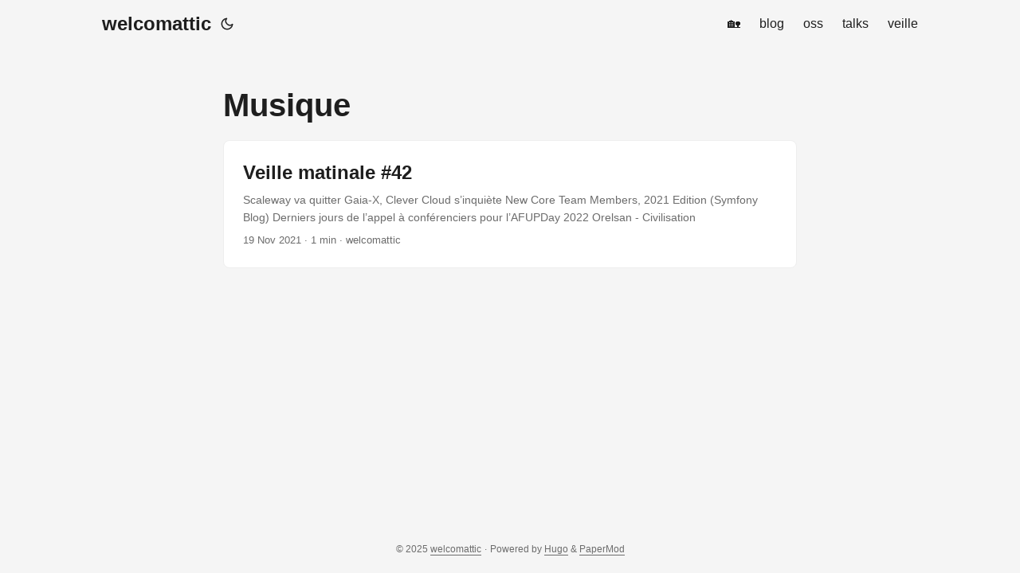

--- FILE ---
content_type: text/html
request_url: https://blog.welcomattic.com/tags/musique/
body_size: 2586
content:
<!doctype html><html lang=en dir=auto><head><meta charset=utf-8><meta http-equiv=X-UA-Compatible content="IE=edge"><meta name=viewport content="width=device-width,initial-scale=1,shrink-to-fit=no"><meta name=robots content="index, follow"><title>Musique | welcomattic</title><meta name=keywords content><meta name=description content><meta name=author content="welcomattic"><link rel=canonical href=https://blog.welcomattic.com/tags/musique/><link crossorigin=anonymous href=/assets/css/stylesheet.fc220c15db4aef0318bbf30adc45d33d4d7c88deff3238b23eb255afdc472ca6.css integrity="sha256-/CIMFdtK7wMYu/MK3EXTPU18iN7/MjiyPrJVr9xHLKY=" rel="preload stylesheet" as=style><link rel=icon href=https://blog.welcomattic.com/favicon.ico><link rel=icon type=image/png sizes=16x16 href=https://blog.welcomattic.com/favicon-16x16.png><link rel=icon type=image/png sizes=32x32 href=https://blog.welcomattic.com/favicon-32x32.png><link rel=apple-touch-icon href=https://blog.welcomattic.com/apple-touch-icon.png><link rel=mask-icon href=https://blog.welcomattic.com/safari-pinned-tab.svg><meta name=theme-color content="#2e2e33"><meta name=msapplication-TileColor content="#2e2e33"><link rel=alternate type=application/rss+xml href=https://blog.welcomattic.com/tags/musique/index.xml><link rel=alternate hreflang=en href=https://blog.welcomattic.com/tags/musique/><noscript><style>#theme-toggle,.top-link{display:none}</style><style>@media(prefers-color-scheme:dark){:root{--theme:rgb(29, 30, 32);--entry:rgb(46, 46, 51);--primary:rgb(218, 218, 219);--secondary:rgb(155, 156, 157);--tertiary:rgb(65, 66, 68);--content:rgb(196, 196, 197);--code-block-bg:rgb(46, 46, 51);--code-bg:rgb(55, 56, 62);--border:rgb(51, 51, 51)}.list{background:var(--theme)}.list:not(.dark)::-webkit-scrollbar-track{background:0 0}.list:not(.dark)::-webkit-scrollbar-thumb{border-color:var(--theme)}}</style></noscript><meta property="og:title" content="Musique"><meta property="og:description" content><meta property="og:type" content="website"><meta property="og:url" content="https://blog.welcomattic.com/tags/musique/"><meta property="og:updated_time" content="2021-11-19T08:00:00+01:00"><meta name=twitter:card content="summary"><meta name=twitter:title content="Musique"><meta name=twitter:description content><script defer data-domain=blog.welcomattic.com src=https://plausible.lab.welcomattic.com/js/plausible.js></script><a rel=me href=https://phpc.social/@welcomattic></a></head><body class=list id=top><script>localStorage.getItem("pref-theme")==="dark"?document.body.classList.add("dark"):localStorage.getItem("pref-theme")==="light"?document.body.classList.remove("dark"):window.matchMedia("(prefers-color-scheme: dark)").matches&&document.body.classList.add("dark")</script><header class=header><nav class=nav><div class=logo><a href=https://blog.welcomattic.com/ accesskey=h title="welcomattic (Alt + H)">welcomattic</a><div class=logo-switches><button id=theme-toggle accesskey=t title="(Alt + T)">
<svg id="moon" width="24" height="18" viewBox="0 0 24 24" fill="none" stroke="currentColor" stroke-width="2" stroke-linecap="round" stroke-linejoin="round"><path d="M21 12.79A9 9 0 1111.21 3 7 7 0 0021 12.79z"/></svg>
<svg id="sun" width="24" height="18" viewBox="0 0 24 24" fill="none" stroke="currentColor" stroke-width="2" stroke-linecap="round" stroke-linejoin="round"><circle cx="12" cy="12" r="5"/><line x1="12" y1="1" x2="12" y2="3"/><line x1="12" y1="21" x2="12" y2="23"/><line x1="4.22" y1="4.22" x2="5.64" y2="5.64"/><line x1="18.36" y1="18.36" x2="19.78" y2="19.78"/><line x1="1" y1="12" x2="3" y2="12"/><line x1="21" y1="12" x2="23" y2="12"/><line x1="4.22" y1="19.78" x2="5.64" y2="18.36"/><line x1="18.36" y1="5.64" x2="19.78" y2="4.22"/></svg></button></div></div><ul id=menu><li><a href=https://blog.welcomattic.com/ title=About><span>🏡</span></a></li><li><a href=https://blog.welcomattic.com/blog/ title=Blog><span>blog</span></a></li><li><a href=https://blog.welcomattic.com/oss/ title=OSS><span>oss</span></a></li><li><a href=https://blog.welcomattic.com/talks/ title=Talks><span>talks</span></a></li><li><a href=https://blog.welcomattic.com/veille/ title=Veille><span>veille</span></a></li></ul></nav></header><main class=main><header class=page-header><h1>Musique</h1></header><article class="post-entry tag-entry"><header class=entry-header><h2 class=entry-hint-parent>Veille matinale #42</h2></header><div class=entry-content><p>Scaleway va quitter Gaia-X, Clever Cloud s’inquiète New Core Team Members, 2021 Edition (Symfony Blog) Derniers jours de l’appel à conférenciers pour l’AFUPDay 2022 Orelsan - Civilisation</p></div><footer class=entry-footer><span title='2021-11-19 08:00:00 +0100 +0100'>19 Nov 2021</span>&nbsp;·&nbsp;1 min&nbsp;·&nbsp;welcomattic</footer><a class=entry-link aria-label="post link to Veille matinale #42" href=https://blog.welcomattic.com/veille/2021-11-19-veille-matinale-42/></a></article></main><footer class=footer><span>&copy; 2025 <a href=https://blog.welcomattic.com/>welcomattic</a></span> ·
<span>Powered by
<a href=https://gohugo.io/ rel="noopener noreferrer" target=_blank>Hugo</a> &
<a href=https://github.com/adityatelange/hugo-PaperMod/ rel=noopener target=_blank>PaperMod</a></span></footer><a href=#top aria-label="go to top" title="Go to Top (Alt + G)" class=top-link id=top-link accesskey=g><svg viewBox="0 0 12 6" fill="currentColor"><path d="M12 6H0l6-6z"/></svg>
</a><script>let menu=document.getElementById("menu");menu&&(menu.scrollLeft=localStorage.getItem("menu-scroll-position"),menu.onscroll=function(){localStorage.setItem("menu-scroll-position",menu.scrollLeft)}),document.querySelectorAll('a[href^="#"]').forEach(e=>{e.addEventListener("click",function(e){e.preventDefault();var t=this.getAttribute("href").substr(1);window.matchMedia("(prefers-reduced-motion: reduce)").matches?document.querySelector(`[id='${decodeURIComponent(t)}']`).scrollIntoView():document.querySelector(`[id='${decodeURIComponent(t)}']`).scrollIntoView({behavior:"smooth"}),t==="top"?history.replaceState(null,null," "):history.pushState(null,null,`#${t}`)})})</script><script>var mybutton=document.getElementById("top-link");window.onscroll=function(){document.body.scrollTop>800||document.documentElement.scrollTop>800?(mybutton.style.visibility="visible",mybutton.style.opacity="1"):(mybutton.style.visibility="hidden",mybutton.style.opacity="0")}</script><script>document.getElementById("theme-toggle").addEventListener("click",()=>{document.body.className.includes("dark")?(document.body.classList.remove("dark"),localStorage.setItem("pref-theme","light")):(document.body.classList.add("dark"),localStorage.setItem("pref-theme","dark"))})</script></body></html>